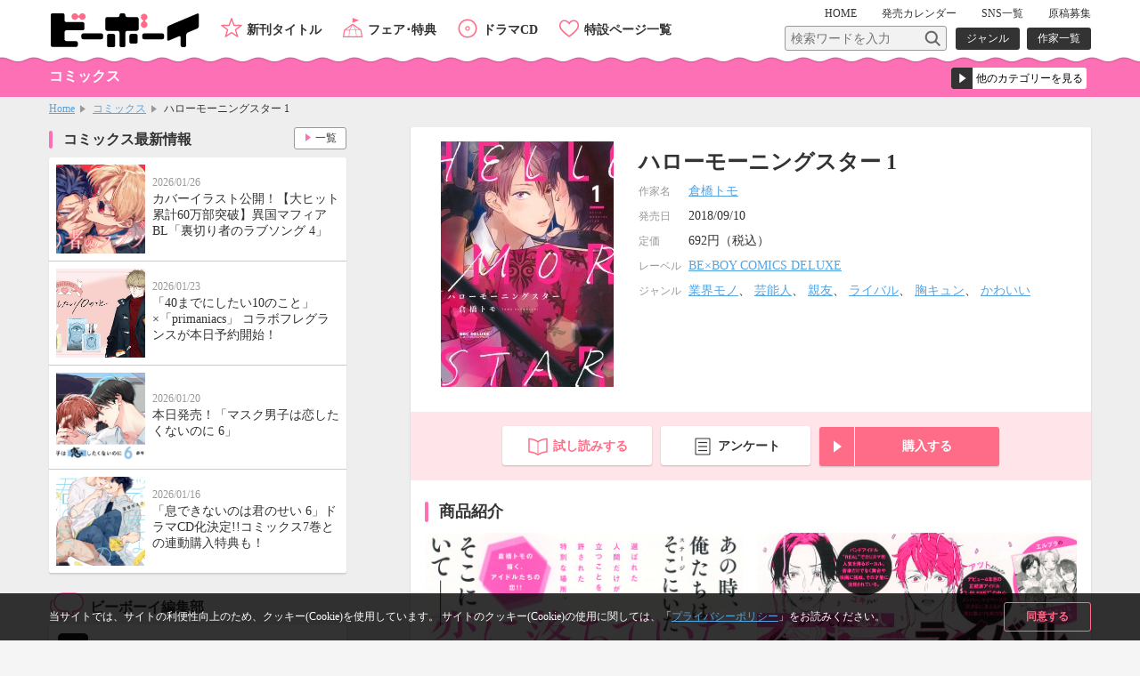

--- FILE ---
content_type: text/html; charset=UTF-8
request_url: https://www.b-boy.jp/comics/140952
body_size: 9328
content:
<!DOCTYPE html>
<html lang="ja">
<head>
    <meta charset="UTF-8">
    <meta name="viewport" content="width=device-width,initial-scale=1.0,maximum-scale=1.0,minimum-scale=1.0,user-scalable=no"/>
            <meta name="description" content="気付きたくなかった俺、まだお前のこと――こんなに好きだ5人組アイドルユニットL.PLANETの中心メンバー・アツト。同じ事務所のバンドアイドルREALでカリスマ的人気を誇るボーカルのユキ。次期アイドルトップ候補のライバルと囁かれる二人は、候補生時代――恋人だった。先にデビューを掴みとったのはアツトだったが、デビュー後すれ違い始めた二人は別れ、ぎこちない関係に。でもアツトはずっとユキのことを想っていて――…!?倉橋トモの描くアイドル同士の切なくもピュアな恋！">
        <meta property="og:description" content="気付きたくなかった俺、まだお前のこと――こんなに好きだ5人組アイドルユニットL.PLANETの中心メンバー・アツト。同じ事務所のバンドアイドルREALでカリスマ的人気を誇るボーカルのユキ。次期アイドルトップ候補のライバルと囁かれる二人は、候補生時代――恋人だった。先にデビューを掴みとったのはアツトだったが、デビュー後すれ違い始めた二人は別れ、ぎこちない関係に。でもアツトはずっとユキのことを想っていて――…!?倉橋トモの描くアイドル同士の切なくもピュアな恋！"/>
        <meta name="twitter:description" content="気付きたくなかった俺、まだお前のこと――こんなに好きだ5人組アイドルユニットL.PLANETの中心メンバー・アツト。同じ事務所のバンドアイドルREALでカリスマ的人気を誇るボーカルのユキ。次期アイドルトップ候補のライバルと囁かれる二人は、候補生時代――恋人だった。先にデビューを掴みとったのはアツトだったが、デビュー後すれ違い始めた二人は別れ、ぎこちない関係に。でもアツトはずっとユキのことを想っていて――…!?倉橋トモの描くアイドル同士の切なくもピュアな恋！"/>
        <meta name="keywords" content="ハローモーニングスター 1,BL">
    <link rel="shortcut icon" href="/img/favicon.ico">
    <link rel="apple-touch-icon" href="/img/apple-touch-icon.png">
    <!-- OGP -->
    <meta property="og:title" content="ハローモーニングスター 1 / ビーボーイWEB"/>
    <meta property="og:type" content="website"/>
    <meta property="og:url" content="https://www.b-boy.jp/comics/140952"/>
    <meta property="og:image" content="https://www.b-boy.jp/img/product_images/img0140952.jpg"/>
    <meta property="og:site_name" content="ビーボーイWEB"/>

    <!-- twitter -->
    <meta name="twitter:card" content="summary"/>
    <meta name="twitter:site" content="@bboy_editor"/>
    <meta name="twitter:title" content="ハローモーニングスター 1 / ビーボーイWEB"/>
    <meta name="twitter:image" content="https://www.b-boy.jp/img/product_images/img0140952.jpg"/>
    <meta name="apple-mobile-web-app-title" content="ビーボーイ公式" />
<!-- Google Tag Manager (script) -->
<script>(function(w,d,s,l,i){w[l]=w[l]||[];w[l].push({'gtm.start':
        new Date().getTime(),event:'gtm.js'});var f=d.getElementsByTagName(s)[0],
        j=d.createElement(s),dl=l!='dataLayer'?'&l='+l:'';j.async=true;j.src=
        '//www.googletagmanager.com/gtm.js?id='+i+dl;f.parentNode.insertBefore(j,f);
    })(window,document,'script','dataLayer','GTM-5R7FSF');</script>
<!-- common -->
<link rel="stylesheet" href="/css/reset.css">
<link rel="stylesheet" href="/css/common.css">
<link rel="stylesheet" href="/css/sp.css">
<script src="/js/jquery-1.11.2.min.js"></script>
<script src="/js/common.js"></script>
<link href="https://fonts.googleapis.com/css?family=Raleway:600" rel="stylesheet">
<!-- drawer -->
<link rel="stylesheet" href="/js/drawer/drawer.css">
<script src="/js/drawer/drawer.js"></script>
<script src="/js/drawer/iscroll-lite.js"></script>
<script>
    $(document).ready(function() {
        $(".drawer").drawer();
    });
</script>
<!-- modal -->
<link rel="stylesheet" href="/js/modal/modal.css">
<script src="/js/modal/modal.js"></script>
<!-- bxslider -->
<link rel="stylesheet" href="/js/bxslider/jquery.bxslider.css">
<script src="/js/bxslider/jquery.bxslider.min.js"></script>
<script>
    $(document).ready(function(){
        var windowWidth = window.innerWidth;
        $('.calendar_slider').bxSlider({
            controls: true,
            moveSlides: 1,
            startSlide: 2,
            infiniteLoop: false,
            pager: false,
            touchEnabled: false
        });
        if (windowWidth > 768) {
            $('.main_slider').bxSlider({
                controls: false,
                auto: true,
                mode: 'fade',
                pause: 4500,
                pager: true,
                touchEnabled:false
            });
            $('.item_slider ul').bxSlider({
                controls: true,
                moveSlides: 1,
                maxSlides: 2,
                minSlides: 2,
                pager: false,
                slideWidth: 400,
                slideMargin: 8
            });
            $('.footer_specialpage_list ul').bxSlider({
                controls: true,
                moveSlides: 1,
                maxSlides: 6,
                minSlides: 6,
                pager: false,
                slideWidth: 400,
                slideMargin: 8
            });
        }  else {
            $('.main_slider').bxSlider({
                controls: false,
                auto: true,
                mode: 'fade',
                pause: 4500,
                pager: true,
                touchEnabled:true
            });
            $('.item_slider ul').bxSlider({
                controls: true,
                moveSlides: 1,
                maxSlides: 1,
                minSlides: 1,
                pager: false,
                slideWidth: 800,
                slideMargin: 0
            });
            $('.footer_specialpage_list ul').bxSlider({
                controls: false,
                auto: true,
                pager: true,
                pause: 6000,
                moveSlides:3,
                maxSlides: 3,
                minSlides: 3,
                slideWidth: 300,
                slideMargin: 8
            });
        }
        if (windowWidth < 767) {
            $('.specialpage_list').bxSlider({
                controls: false,
                auto: true,
                pager: true,
                pause: 6000,
                moveSlides:3,
                maxSlides: 3,
                minSlides: 3,
                slideWidth: 300,
                slideMargin: 8
            });
        }
    });
</script>
<!-- masonry -->
<script src="/js/masonry.pkgd.min.js"></script>
<script>
    $(window).load(function(){
        $('.side_bnrlist ul').masonry({
            itemSelector: '.item'
        });
    });
</script>
<!-- ellipsis -->
<script src="/js/jquery.dotdotdot.js"></script>
<script type="text/javascript">
    $(function() {
        $('.elp').dotdotdot();
        $('.switchbtn_list .list').click(function() {
            $('.elp').dotdotdot();
        })
    });
</script>
    <title>ハローモーニングスター 1 / コミックス / ビーボーイWEB</title>
</head>
<body id="comics">
<noscript><iframe src="//www.googletagmanager.com/ns.html?id=GTM-5R7FSF" height="0" width="0" style="display:none;visibility:hidden"></iframe></noscript>
<div id="cookie_agree">
	<div class="cookie_agree_contents">
		<div class="cookie_agree_text">当サイトでは、サイトの利便性向上のため、クッキー(Cookie)を使用しています。 サイトのクッキー(Cookie)の使用に関しては、「<a href="https://libre-inc.co.jp/privacy-policy/" target="_blank">プライバシーポリシー</a>」をお読みください。</div>
		<div class="cookie_agree_btn">同意する</div>
	</div>
</div>

<div id="wrapper" class="drawer drawer--right">

    <header>
    <div class="wbox">
        <h1><a href="/"><img src="/img/logo.svg" alt=""/></a></h1>
        <div id="header_sub">
            <nav id="header_sub_nav">
                <ul>
                    <li><a href="/">HOME</a></li>
                    <li class="calendar"><a href="/calendar">発売<span class="only_sp">日</span><span>カレンダー</span></a></li>
                    <li><a href="/pages/twitter">SNS一覧</a></li>
                    <li><a href="/pages/genkoubosyu">原稿募集</a></li>
                </ul>
            </nav>
            <div id="header_sub_search">
                <form name="" method="GET" class="header_sub_search" action="/search/">
                    <fieldset>
                        <input class="search_text" type="text" maxlength="100" name="q" placeholder="検索ワードを入力"><input class="search_btn" type="submit" value="">
                        <input type="hidden" name="search_type" value="product">
                    </fieldset>
                </form>
                <nav id="header_sub_search_nav">
                    <ul>
                        <li><a href="/genre/">ジャンル</a></li>
                        <li><a href="/author/">作家一覧</a></li>
                    </ul>
                </nav>
            </div>
        </div>
        <nav id="header_nav">
            <ul>
                <li class="newitem"><a href="/newitem">新刊タイトル</a></li>
                <li class="event"><a href="/tokuten/">フェア･特典</a></li>
                <li class="cddvd"><a href="/cddvd/">ドラマCD</a></li>
                <li class="specialpage"><a href="/special_list/">特設ページ一覧</a></li>
            </ul>
        </nav>
    </div>
    <div class="drawer-toggle btn_sp_nav"><div class="icon"></div><span class="open">メニュー</span><span class="close">閉じる</span></div>
</header>
    <div id="sp_nav">
    <nav class="drawer-nav">
        <div id="sp_nav_wrap">
            <form name="" method="GET" class="sp_nav_search" action="/search/">
                <fieldset>
                    <input class="search_text" type="text" maxlength="100" name="q" placeholder="検索ワードを入力">
                    <button class="search_btn" type="submit" value="">検索</button>
                    <input type="hidden" name="search_type" value="product">
                </fieldset>
            </form>
            <nav id="sp_nav_search_nav">
                <h3>目的で探す</h3>
                <ul>
                    <li><a href="/genre/">ジャンル</a></li>
                    <li><a href="/author/">作家一覧</a></li>
                </ul>
            </nav>
            <nav id="sp_nav_pickup_nav">
                <ul>
                    <li class="event"><a href="/tokuten/">フェア･特典</a></li>
                    <li class="newitem"><a href="/newitem">新刊タイトル</a></li>
                </ul>
            </nav>
            <div class="btn_recommend3"><a href="/recommend"><img src="/img/recommend.gif" alt="注目タイトルまとめてチェック！"/></a></div>
            <nav id="sp_nav_category">
                <h3>カテゴリーから探す</h3>
                <ul>
                    <li class="magazine"><a href="/magazine/">雑誌・アンソロジー</a></li>
                    <li class="comics"><a href="/comics/">コミックス</a></li>
                    <li class="novels"><a href="/novels/">ノベルズ</a></li>
                    <li class="cddvd"><a href="/cddvd/">ドラマCD・DVD</a></li>
                    <li class="ebook"><a href="/ebook/">電子書籍</a></li>
                    <li class="other"><a href="/other/">グッズ・その他</a></li>
                </ul>
                <div class="category_listpage"><a href="/list/">カテゴリー一覧</a></div>
                <div class="category_listpage"><a href="/label/">レーベル一覧</a></div>
            </nav>
            <nav id="sp_nav_menu">
                <h3>メニュー</h3>
                <ul>
                    <li><a href="/special_list/">特設一覧</a></li>
                    <li><a href="/news/">最新情報</a></li>
                    <li><a href="/calendar">発売カレンダー</a></li>
                    <li><a href="/pages/twitter">SNS一覧</a></li>
                    <li><a href="/pages/genkoubosyu">原稿募集</a></li>
                    <li><a href="/movie/">動画</a></li>
                    <li><a href="https://libre-inc.co.jp/ouenten/list.html?cat=bboy" target="_blank" class="text_s">ビーボーイ応援店</a></li>
                    <li><a href="https://libre-inc.co.jp/survey/" target="_blank">アンケート</a></li>
                </ul>
            </nav>
            <div id="sp_nav_home"><a href="/">HOME</a></div>
            <nav id="sp_nav_sns">
                <ul>
                    <li><a href="http://twitter.com/share?text=BL（ボーイズラブ）読むならビーボーイWEB！&url=https://www.b-boy.jp/&hashtags=ビーボーイ" onClick="window.open(encodeURI(decodeURI(this.href)), 'tweetwindow', 'width=650, height=470, personalbar=0, toolbar=0, scrollbars=1, sizable=1'); return false;" rel="nofollow"><img src="/img/btn_sns_twitter.png" alt="twitter"/></a></li>
                    <li class="line"><a href="http://line.me/R/msg/text/?[BL（ボーイズラブ）読むならビーボーイWEB！][https://www.b-boy.jp/]"><img src="/img/btn_sns_line.png" alt="LINE"/></a></li>
                </ul>
            </nav>
        </div>
    </nav>
</div>

    <div id="pagetitle_area">
        <div class="wbox">
            <h2>コミックス</h2>
            <form name="" class="category_link">
    <label class="form_select">
        <select name="category_select">
            <option value="">他のカテゴリーを見る</option>
            <option value="/magazine/">雑誌・アンソロジー</option>
            <option value="/comics/">コミックス</option>
            <option value="/novels/">ノベルズ</option>
            <option value="/cddvd/">ドラマCD・DVD</option>
            <option value="/ebook/">電子書籍</option>
            <option value="/other/">グッズ・その他</option>
            <option value="/list/">カテゴリー一覧</option>
            <option value="/label/">レーベル一覧</option>
        </select>
    </label>
</form>        </div>
    </div><!-- /pagetitle_area -->

    <section id="breadcrumb">
        <ul class="wbox">
            <li><a href="/">Home</a></li>
            <li><a href="/comics/">コミックス</a></li>
            <li>ハローモーニングスター 1</li>
        </ul>
    </section><!-- /breadcrumb -->

    <div id="contents_wrapper">

        <div id="main">

            <section id="item_wrap">

                
                <section class="item_data">
                    <div class="item_data_l">
    <div class="itemimg">
        <div style="background-image: url(/img/product_images/img0140952.jpg)"></div>
    </div>
</div>
<div class="item_data_r">
    <ul class="item_sns">
        <li>
    <a href="http://twitter.com/share?text=ハローモーニングスター 1&url=https://www.b-boy.jp/comics/140952" onClick="window.open(encodeURI(decodeURI(this.href)), 'tweetwindow', 'width=650, height=470, personalbar=0, toolbar=0, scrollbars=1, sizable=1'); return false;" rel="nofollow">
        <img src="/img/btn_sns_twitter.png" alt="twitter"/>
    </a>
</li>
<li class="line">
    <a href="http://line.me/R/msg/text/?[ハローモーニングスター 1][https://www.b-boy.jp/comics/140952]">
        <img src="/img/btn_sns_line.png" alt="LINE"/>
    </a>
</li>
    </ul>
    <div class="item_data_head">
                <h2>ハローモーニングスター 1</h2>
        <p class="text"></p>
    </div>
    <div class="item_data_detail">
        <table width="100%" border="0">
            <tbody>
                                        <tr>
                    <th scope="row">作家名</th>
                    <td>
                        <a href="/author/60776">倉橋トモ</a>                    </td>
                </tr>
                                                <tr>
                <th scope="row">発売日</th>
                <td>2018/09/10</td>
            </tr>
                                        <tr>
                    <th scope="row">定価</th>
                    <td>
                                                    692円（税込）
                                            </td>
                </tr>
                                                                <tr>
                    <th scope="row">レーベル</th>
                    <td>
                                                    <a href="/label/7786">BE×BOY COMICS DELUXE</a>
                                            </td>
                </tr>
                                        <tr>
                    <th scope="row">ジャンル</th>
                    <td>
                                                    <a href="/genre/result?genre[]=240">業界モノ</a>、                            <a href="/genre/result?genre[]=241">芸能人</a>、                            <a href="/genre/result?genre[]=276">親友</a>、                            <a href="/genre/result?genre[]=277">ライバル</a>、                            <a href="/genre/result?genre[]=301">胸キュン</a>、                            <a href="/genre/result?genre[]=304">かわいい</a>                    </td>
                </tr>
                        </tbody>
        </table>
    </div>
</div>
                </section>

                <ul class="item_btnarea">
                        <li class="trial"><a href="https://www.yondemill.jp/contents/37405?view=1" target="_blank">試し読みする</a></li>
<li class="questionnaire"><a href="https://libre-inc.co.jp/survey/" target="_blank">アンケート</a></li>
    <li class="buy">
        <div class="dropdown_btn">購入する</div>
        <ul class="dropdown_list">
                            <li>
                    <a href="https://www.amazon.co.jp/dp/4799740067/?tag=librebbb-22" target="_blank">Amazon</a>
                </li>
                            <li>
                    <a href="https://www.animate-onlineshop.jp/pd/1547507/" target="_blank">アニメイト</a>
                </li>
                            <li>
                    <a href="https://shop.libre-inc.co.jp/shop/commodity/00000000/9784799740064/" target="_blank">リブレ通販</a>
                </li>
                    </ul>
    </li>
                </ul>

                                                                        <section class="item_contents">
                        <h3>商品紹介</h3>
                        <div class="introduction">
                                                                                                                            <div class="img" style="margin-bottom: 12.6px;">
                                        <img src="/img/extra_images/extra0140952_obi00.jpg" />
                                    </div>
                                                                                                                                <div class="img" style="margin-bottom: 12.6px;">
                                        <img src="/img/extra_images/extra0140952_obi01.jpg" />
                                    </div>
                                                                                        気付きたくなかった俺、まだお前のこと――こんなに好きだ5人組アイドルユニットL.PLANETの中心メンバー・アツト。同じ事務所のバンドアイドルREALでカリスマ的人気を誇るボーカルのユキ。次期アイドルトップ候補のライバルと囁かれる二人は、候補生時代――恋人だった。先にデビューを掴みとったのはアツトだったが、デビュー後すれ違い始めた二人は別れ、ぎこちない関係に。でもアツトはずっとユキのことを想っていて――…!?倉橋トモの描くアイドル同士の切なくもピュアな恋！                        </div>
                    </section>
                
                
                
                
                                                        <section class="item_contents">
                        <h3>主要登場キャラクター</h3>
                        <ul class="character_list">
                                <li class="uke" >
        <div class="character_img">
            <img src="/img/nowprinting.png" alt="アツト"/>
        </div>
        <div class="character_text">
            <p class="name">アツト</p>
            <p class="cast">（篤人）</p>
            <p class="text">デビュー４年目を迎える５人組アイドル“エルプラネット”の中心メンバー。デビュー以来、ユキとはぎこちない関係で、もう３年も口をきいていない。マイペースの天才肌に見えるが、実は誰よりも努力家。</p>
        </div>
    </li>
    <li class="seme">
        <div class="character_img">
            <img src="/img/nowprinting.png" alt="ユキ"/>
        </div>
        <div class="character_text">
            <p class="name">ユキ</p>
            <p class="cast">（由紀）</p>
            <p class="text">バンドアイドル“リアル”でカリスマ的人気を誇るクールなボーカル。“エルプラネット”から１年遅れてデビュー。音楽活動だけでなく、舞台や映画にも挑戦するなど、様々な才能で注目されている。</p>
        </div>
    </li>
                        </ul>
                    </section>
                
                                                        <section class="item_contents">
                        <h3>特設ページ</h3>
                        <ul class="bnr_l_list">
                                <li>
        <a href="https://www.b-boy.jp/special/hellostar/?bnr_hellomoni_20230510sp" target="_blank"><img src="/img/special_page/255.jpg" alt="倉橋トモ「ハローモーニングスター」"/></a>
    </li>
                        </ul>
                    </section>
                
                                    <ul class="item_btnarea">
                            <li class="trial"><a href="https://www.yondemill.jp/contents/37405?view=1" target="_blank">試し読みする</a></li>
<li class="questionnaire"><a href="https://libre-inc.co.jp/survey/" target="_blank">アンケート</a></li>
    <li class="buy">
        <div class="dropdown_btn">購入する</div>
        <ul class="dropdown_list">
                            <li>
                    <a href="https://www.amazon.co.jp/dp/4799740067/?tag=librebbb-22" target="_blank">Amazon</a>
                </li>
                            <li>
                    <a href="https://www.animate-onlineshop.jp/pd/1547507/" target="_blank">アニメイト</a>
                </li>
                            <li>
                    <a href="https://shop.libre-inc.co.jp/shop/commodity/00000000/9784799740064/" target="_blank">リブレ通販</a>
                </li>
                    </ul>
    </li>
                    </ul>
                
                
            </section><!-- /item_contents -->

            <section class="main_contents bottomline">
                <h3>「ハローモーニングスター 1」関連商品</h3>
                <ul class="item_list_card">
                        <li >
        <a href="/ebook/149725">
            <div class="itemimgbox">
                <div class="itemimg">
                    <div style="background-image: url(/img/product_images/img0149725.jpg)"></div>
                </div>
            </div>
            <div class="itemtext">
                <div class="category ebook">電子書籍</div>
                <p class="title">ハローモーニングスター 1【電子限定かきおろし付】</p>
                                    <p class="person"><span class="h">作家名</span><span>倉橋トモ</span></p>
                                <p class="date">
                    <span class="h">配信日</span><span>2018/09/20</span>
                </p>
            </div>
        </a>
        <div class="btn"></div>
    </li>
    <li >
        <a href="/comics/197128">
            <div class="itemimgbox">
                <div class="itemimg">
                    <div style="background-image: url(/img/product_images/img0197128.jpg)"></div>
                </div>
            </div>
            <div class="itemtext">
                <div class="category comics">コミックス</div>
                <p class="title">ハローモーニングスター 3</p>
                                    <p class="person"><span class="h">作家名</span><span>倉橋トモ</span></p>
                                <p class="date">
                    <span class="h">発売日</span><span>2023/06/09</span>
                </p>
            </div>
        </a>
        <div class="btn"></div>
    </li>
    <li >
        <a href="/comics/158985">
            <div class="itemimgbox">
                <div class="itemimg">
                    <div style="background-image: url(/img/product_images/img0158985.jpg)"></div>
                </div>
            </div>
            <div class="itemtext">
                <div class="category comics">コミックス</div>
                <p class="title">ハローモーニングスター 2</p>
                                    <p class="person"><span class="h">作家名</span><span>倉橋トモ</span></p>
                                <p class="date">
                    <span class="h">発売日</span><span>2020/08/11</span>
                </p>
            </div>
        </a>
        <div class="btn"></div>
    </li>
    <li >
        <a href="/ebook/213273">
            <div class="itemimgbox">
                <div class="itemimg">
                    <div style="background-image: url(/img/product_images/img0213273.jpg)"></div>
                </div>
            </div>
            <div class="itemtext">
                <div class="category ebook">電子書籍</div>
                <p class="title">ハローモーニングスター 3</p>
                                    <p class="person"><span class="h">作家名</span><span>倉橋トモ</span></p>
                                <p class="date">
                    <span class="h">配信日</span><span>2023/06/15</span>
                </p>
            </div>
        </a>
        <div class="btn"></div>
    </li>
    <li >
        <a href="/ebook/178598">
            <div class="itemimgbox">
                <div class="itemimg">
                    <div style="background-image: url(/img/product_images/img0178598.jpg)"></div>
                </div>
            </div>
            <div class="itemtext">
                <div class="category ebook">電子書籍</div>
                <p class="title">ハローモーニングスター 2【電子限定かきおろし付】</p>
                                    <p class="person"><span class="h">作家名</span><span>倉橋トモ</span></p>
                                <p class="date">
                    <span class="h">配信日</span><span>2020/08/11</span>
                </p>
            </div>
        </a>
        <div class="btn"></div>
    </li>
                </ul>
            </section>

                            <section class="main_contents bottomline">
                    <h3>「ハローモーニングスター 1」関連情報</h3>
                    <ul class="news_list mb16">
                        <li>
    <a href="/news/1688">
        <div class="newstmb">
            <div style="background-image: url(/img/news/1688.jpg)"></div>
        </div>
        <div class="newstextbox">
            <p class="date">2025/07/18</p>
            <p class="title">「創刊30周年記念 BE･BOY GOLD展」本日スタート！</p>
        </div>
    </a>
</li>
                    </ul>
                </section>
            
                            <section class="main_contents">
                    <h3 class="bboy">同じジャンルの商品</h3>
                    <ul class="item_list_card">
                            <li >
        <a href="/ebook/211510">
            <div class="itemimgbox">
                <div class="itemimg">
                    <div style="background-image: url(/img/product_images/img0211510.jpg)"></div>
                </div>
            </div>
            <div class="itemtext">
                <div class="category ebook">電子書籍</div>
                <p class="title">マガジンビーボーイ 2023年4月号</p>
                            </div>
        </a>
        <div class="btn">
                            <a href="https://www.yondemill.jp/contents/55963?view=1" target="_blank">試し読み</a>
                    </div>
    </li>
    <li >
        <a href="/ebook/206481">
            <div class="itemimgbox">
                <div class="itemimg">
                    <div style="background-image: url(/img/product_images/img0206481.jpg)"></div>
                </div>
            </div>
            <div class="itemtext">
                <div class="category ebook">電子書籍</div>
                <p class="title">マガジンビーボーイ 2022年10月号</p>
                            </div>
        </a>
        <div class="btn">
                            <a href="https://www.yondemill.jp/contents/54205?view=1" target="_blank">試し読み</a>
                    </div>
    </li>
    <li >
        <a href="/ebook/149725">
            <div class="itemimgbox">
                <div class="itemimg">
                    <div style="background-image: url(/img/product_images/img0149725.jpg)"></div>
                </div>
            </div>
            <div class="itemtext">
                <div class="category ebook">電子書籍</div>
                <p class="title">ハローモーニングスター 1【電子限定かきおろし付】</p>
                                    <p class="person"><span class="h">作家名</span><span>倉橋トモ</span></p>
                            </div>
        </a>
        <div class="btn">
                            <a href="https://www.yondemill.jp/contents/37405?view=1" target="_blank">試し読み</a>
                    </div>
    </li>
    <li >
        <a href="/ebook/141545">
            <div class="itemimgbox">
                <div class="itemimg">
                    <div style="background-image: url(/img/product_images/img0141545.jpg)"></div>
                </div>
            </div>
            <div class="itemtext">
                <div class="category ebook">電子書籍</div>
                <p class="title">マガジンビーボーイ 2018年3月号</p>
                            </div>
        </a>
        <div class="btn">
                    </div>
    </li>
    <li >
        <a href="/ebook/138186">
            <div class="itemimgbox">
                <div class="itemimg">
                    <div style="background-image: url(/img/product_images/img0138186.jpg)"></div>
                </div>
            </div>
            <div class="itemtext">
                <div class="category ebook">電子書籍</div>
                <p class="title">ビーボーイゴールド 2017年12月号</p>
                            </div>
        </a>
        <div class="btn">
                    </div>
    </li>
                    </ul>
                </section>
            
        </div><!-- /main -->

        <div id="side_large">
            <div id="side_large_l">
                <section class="side_large_contents">
                    <h3>コミックス最新情報</h3>
                    <ul class="news_list">
                        <li>
    <a href="/news/1769">
        <div class="newstmb">
            <div style="background-image: url(/img/news/1769.jpg)"></div>
        </div>
        <div class="newstextbox">
            <p class="date">2026/01/26</p>
            <p class="title">カバーイラスト公開！【大ヒット累計60万部突破】異国マフィアBL「裏切り者のラブソング 4」</p>
        </div>
    </a>
</li>
<li>
    <a href="/news/1766">
        <div class="newstmb">
            <div style="background-image: url(/img/news/1766.jpg)"></div>
        </div>
        <div class="newstextbox">
            <p class="date">2026/01/23</p>
            <p class="title">「40までにしたい10のこと」×「primaniacs」 コラボフレグランスが本日予約開始！</p>
        </div>
    </a>
</li>
<li>
    <a href="/news/1768">
        <div class="newstmb">
            <div style="background-image: url(/img/news/1768.jpg)"></div>
        </div>
        <div class="newstextbox">
            <p class="date">2026/01/20</p>
            <p class="title">本日発売！「マスク男子は恋したくないのに 6」</p>
        </div>
    </a>
</li>
<li>
    <a href="/news/1763">
        <div class="newstmb">
            <div style="background-image: url(/img/news/1763.jpg)"></div>
        </div>
        <div class="newstextbox">
            <p class="date">2026/01/16</p>
            <p class="title">「息できないのは君のせい 6」ドラマCD化決定!!コミックス7巻との連動購入特典も！</p>
        </div>
    </a>
</li>
                    </ul>
                    <div class="btn_more"><a href="/news/comics">一覧</a></div>
                </section>

                <section class="side_large_contents">
                    <h3 class="twitter">ビーボーイ編集部</h3>
                    <div class="twitter_wrap">
                        <a href="https://x.com/bboy_editor" target="_blank">
                            <img src="/webroot/img/libre_img/icon_x.svg" alt="ビーボーイX公式アカウント">
                            <p>@bboy_editor</p>
                        </a>
                        <div class="side_btn_more"><a href="/pages/twitter">SNS一覧</a></div>
                    </div>
                </section>

            </div><!-- /side_large_l -->

            <div id="side_large_r">
    <section class="side_large_contents">
        <h3 class="pickup">PICK UP コンテンツ</h3>
        <div class="side_bnrlist">
            <ul>
                <li class="item"><a href="/pages/digital_audio"><img src="/img/bnr_l_onseihaishin.png" alt="スマホで聴ける！ドラマCD音声配信サイト一覧"/></a></li>
                <li class="item"><a href="https://www.b-boy.jp/movie/?utm_source=%EF%BD%82%EF%BD%8E&utm_campaign=douga_bn_20180320"><img src="/img/bnr_movie.png" alt="キャストメッセージ・PV　動画公開中！"/></a></li>
                <li class="item"><a href="/pages/ebook_list"><img src="/img/bnr_l_digitalbook.png" alt="PC、スマホ、タブレットで人気タイトルが読める電子書籍"/></a></li>
                <li class="item"><a href="https://www.b-boy.jp/pages/guide?utm_source=tsukaikata_guide&utm_campaign=side_bnr"><img src="/img/bnr_guide.jpg" alt="使い方ガイド"/></a></li>
                <li class="item"><a href="/pages/genkoubosyu"><img src="/img/libre_img/bnr_entry.png" alt="マンガ家になりたいあなたの原稿募集中"/></a></li>

            </ul>
        </div>
    </section>

    <section class="side_large_contents">
        <h3 class="calendar">発売カレンダー</h3>
        <div class="calendar_wrap">
            <div class="calendar_slider">
                        <div class="calendar_monthbox">
        <div class="calendar_month">12月</div>
        <table>
            <tr>
                <th scope="col">SUN</th>
                <th scope="col">MON</th>
                <th scope="col">TUE</th>
                <th scope="col">WED</th>
                <th scope="col">THU</th>
                <th scope="col">FRI</th>
                <th scope="col">SAT</th>
            </tr>
            <tr>
                <td></td><td><a href="/calendar/2025/12#d1">1</a></td><td>2</td><td>3</td><td><a href="/calendar/2025/12#d4">4</a></td><td><a href="/calendar/2025/12#d5">5</a></td><td>6</td></tr><tr><td>7</td><td>8</td><td>9</td><td><a href="/calendar/2025/12#d10">10</a></td><td>11</td><td>12</td><td>13</td></tr><tr><td>14</td><td><a href="/calendar/2025/12#d15">15</a></td><td><a href="/calendar/2025/12#d16">16</a></td><td>17</td><td><a href="/calendar/2025/12#d18">18</a></td><td><a href="/calendar/2025/12#d19">19</a></td><td>20</td></tr><tr><td>21</td><td>22</td><td>23</td><td>24</td><td><a href="/calendar/2025/12#d25">25</a></td><td><a href="/calendar/2025/12#d26">26</a></td><td>27</td></tr><tr><td>28</td><td>29</td><td><a href="/calendar/2025/12#d30">30</a></td><td>31</td><td></td><td></td><td></td></tr><tr>            </tr>
        </table>
    </div>
        <div class="calendar_monthbox">
        <div class="calendar_month">1月</div>
        <table>
            <tr>
                <th scope="col">SUN</th>
                <th scope="col">MON</th>
                <th scope="col">TUE</th>
                <th scope="col">WED</th>
                <th scope="col">THU</th>
                <th scope="col">FRI</th>
                <th scope="col">SAT</th>
            </tr>
            <tr>
                <td></td><td></td><td></td><td></td><td>1</td><td>2</td><td>3</td></tr><tr><td>4</td><td>5</td><td>6</td><td><a href="/calendar/2026/1#d7">7</a></td><td><a href="/calendar/2026/1#d8">8</a></td><td>9</td><td><a href="/calendar/2026/1#d10">10</a></td></tr><tr><td>11</td><td><a href="/calendar/2026/1#d12">12</a></td><td><a href="/calendar/2026/1#d13">13</a></td><td>14</td><td><a href="/calendar/2026/1#d15">15</a></td><td><a href="/calendar/2026/1#d16">16</a></td><td>17</td></tr><tr><td>18</td><td><a href="/calendar/2026/1#d19">19</a></td><td><a href="/calendar/2026/1#d20">20</a></td><td>21</td><td><a href="/calendar/2026/1#d22">22</a></td><td><a href="/calendar/2026/1#d23">23</a></td><td>24</td></tr><tr><td>25</td><td>26</td><td><a href="/calendar/2026/1#d27">27</a></td><td>28</td><td><a href="/calendar/2026/1#d29">29</a></td><td>30</td><td>31</td></tr><tr>            </tr>
        </table>
    </div>
        <div class="calendar_monthbox">
        <div class="calendar_month">2月</div>
        <table>
            <tr>
                <th scope="col">SUN</th>
                <th scope="col">MON</th>
                <th scope="col">TUE</th>
                <th scope="col">WED</th>
                <th scope="col">THU</th>
                <th scope="col">FRI</th>
                <th scope="col">SAT</th>
            </tr>
            <tr>
                <td></td><td></td><td></td><td></td><td></td><td></td><td></td></tr><tr><td>1</td><td>2</td><td class="today">3</td><td>4</td><td><a href="/calendar/2026/2#d5">5</a></td><td><a href="/calendar/2026/2#d6">6</a></td><td>7</td></tr><tr><td>8</td><td><a href="/calendar/2026/2#d9">9</a></td><td><a href="/calendar/2026/2#d10">10</a></td><td>11</td><td><a href="/calendar/2026/2#d12">12</a></td><td>13</td><td>14</td></tr><tr><td>15</td><td>16</td><td>17</td><td>18</td><td><a href="/calendar/2026/2#d19">19</a></td><td>20</td><td>21</td></tr><tr><td>22</td><td>23</td><td>24</td><td>25</td><td><a href="/calendar/2026/2#d26">26</a></td><td>27</td><td><a href="/calendar/2026/2#d28">28</a></td></tr><tr>            </tr>
        </table>
    </div>
        <div class="calendar_monthbox">
        <div class="calendar_month">3月</div>
        <table>
            <tr>
                <th scope="col">SUN</th>
                <th scope="col">MON</th>
                <th scope="col">TUE</th>
                <th scope="col">WED</th>
                <th scope="col">THU</th>
                <th scope="col">FRI</th>
                <th scope="col">SAT</th>
            </tr>
            <tr>
                <td></td><td></td><td></td><td></td><td></td><td></td><td></td></tr><tr><td>1</td><td>2</td><td>3</td><td>4</td><td>5</td><td>6</td><td>7</td></tr><tr><td>8</td><td>9</td><td><a href="/calendar/2026/3#d10">10</a></td><td>11</td><td>12</td><td>13</td><td>14</td></tr><tr><td>15</td><td>16</td><td>17</td><td><a href="/calendar/2026/3#d18">18</a></td><td><a href="/calendar/2026/3#d19">19</a></td><td>20</td><td>21</td></tr><tr><td>22</td><td>23</td><td>24</td><td>25</td><td>26</td><td>27</td><td>28</td></tr><tr><td>29</td><td>30</td><td>31</td><td></td><td></td><td></td><td></td></tr><tr>            </tr>
        </table>
    </div>
        <div class="calendar_monthbox">
        <div class="calendar_month">4月</div>
        <table>
            <tr>
                <th scope="col">SUN</th>
                <th scope="col">MON</th>
                <th scope="col">TUE</th>
                <th scope="col">WED</th>
                <th scope="col">THU</th>
                <th scope="col">FRI</th>
                <th scope="col">SAT</th>
            </tr>
            <tr>
                <td></td><td></td><td></td><td>1</td><td>2</td><td>3</td><td>4</td></tr><tr><td>5</td><td>6</td><td>7</td><td>8</td><td>9</td><td>10</td><td>11</td></tr><tr><td>12</td><td>13</td><td>14</td><td>15</td><td>16</td><td>17</td><td>18</td></tr><tr><td>19</td><td><a href="/calendar/2026/4#d20">20</a></td><td>21</td><td>22</td><td>23</td><td><a href="/calendar/2026/4#d24">24</a></td><td>25</td></tr><tr><td>26</td><td>27</td><td>28</td><td>29</td><td>30</td><td></td><td></td></tr><tr>            </tr>
        </table>
    </div>
            </div><!-- calendar_slider -->
            <div class="side_btn_more"><a href="/calendar">発売カレンダー</a></div>
        </div><!-- calendar_wrap -->
    </section>

    <section class="side_large_contents">
        <h3 class="link">おすすめLINK</h3>
        <div class="side_bnrlist">
            <ul>
                <li class="item"><a href="http://dakaretai-1st.com/" target="_blank"><img src="/img/bnr_special.png" alt="抱かれたい男1位に脅されています。TVアニメサイト"/></a></li>
                <li class="item"><a href="http://x-bl.jp/" target="_blank"><img src="/img/bnr_xbl.png" alt="女子による女子のための18禁レーベル"/></a></li>
            </ul>
        </div>
    </section>
</div><!-- /side_large_r -->

        </div><!-- /side_large -->

    </div><!-- /contents_wrapper -->

    <div id="footer_contents_wrap">
    <div class="wbox">
        <section class="footer_contents">
            <div class="footer_h3_box">
                <h3 class="category">カテゴリーTOP</h3>
                <div class="category_listpage"><a href="/list/">カテゴリー一覧</a></div>
            </div>
            <div class="footer_contents_box">
                <ul class="category_list">
                    <li class="magazine"><a href="/magazine/">雑誌・アンソロジー</a></li>
                    <li class="comics"><a href="/comics/">コミックス</a></li>
                    <li class="novels"><a href="/novels/">ノベルズ</a></li>
                    <li class="cddvd"><a href="/cddvd/">ドラマCD・DVD</a></li>
                    <li class="ebook"><a href="/ebook/">電子書籍</a></li>
                    <li class="other"><a href="/other/">グッズ・その他</a></li>
                </ul>
            </div>
        </section>
        <section class="footer_contents">
            <div class="footer_h3_box">
                <h3 class="specialpage">特設ページ</h3>
            </div>
            <div class="footer_contents_box">
                <div class="footer_specialpage_list">
                    <ul>
                            <li>
        <a href="https://www.b-boy.jp/special/yonjyu/?bnr_yonjyu250206_f" target="_blank">
            <img src="/img/special_page/314_sb.jpg" alt="マミタ「40までにしたい10のこと ②」"/>
        </a>
    </li>
    <li>
        <a href="https://www.b-boy.jp/special/dakaretai_1st/?dakaichi_cpmics9221020_f" >
            <img src="/img/special_page/275_sb.jpg" alt="だかいち公式"/>
        </a>
    </li>
    <li>
        <a href="https://www.b-boy.jp/special/ennead/" target="_blank">
            <img src="/img/special_page/118_sb.jpg" alt="MOJITO「ENNEAD」"/>
        </a>
    </li>
                    </ul>
                </div>
            </div>
        </section>
    </div>
</div><!-- /footer_contents -->

    <div id="pagetop"><a href="#top">Top</a></div>

    <footer>
    <section id="footer_nav">
        <nav id="footer_nav_bboy">
            <h3>ビーボーイWEB</h3>
            <div class="footer_nav_wrap">
                <div class="f_c2wrap">
                    <ul>
                        <li><a href="/">HOME</a></li>
                        <li><a href="/newitem">新刊タイトル</a></li>
                        <li><a href="/tokuten/">フェア･特典</a></li>
                        <li><a href="/special_list/">特設ページ一覧</a></li>
                    </ul>
                    <ul>
                        <li><a href="/news/">最新情報</a></li>
                        <li><a href="/calendar">発売カレンダー</a></li>
                        <li><a href="/pages/twitter">SNS一覧</a></li>
                        <li><a href="/pages/genkoubosyu">原稿募集</a></li>
                        <li><a href="/movie/">動画</a></li>
                        <li><a href="/author/">作家一覧</a></li>
                        <li><a href="/genre/">ジャンル検索</a></li>
                        <li><a href="https://libre-inc.co.jp/ouenten/list.html?cat=bboy" target="_blank">ビーボーイ応援店</a></li>
                        <li><a href="https://libre-inc.co.jp/survey/" target="_blank">アンケート</a></li>
                    </ul>
                </div>
                <div>
                    <ul>
                        <li><a href="/magazine/">雑誌・アンソロジー</a></li>
                        <li><a href="/comics/">コミックス</a></li>
                        <li><a href="/novels/">ノベルズ</a></li>
                        <li><a href="/cddvd/">ドラマCD・DVD</a></li>
                        <li><a href="/ebook/">電子書籍</a></li>
                        <li><a href="/other/">グッズ・その他</a></li>
                        <li><a href="/list/">カテゴリー一覧</a></li>
                        <li><a href="/label/">レーベル一覧</a></li>
                    </ul>
                </div>
            </div>
        </nav>
        <nav id="footer_nav_relation">
            <h3>関連サイト</h3>
            <div class="footer_nav_wrap">
                <div>
                    <ul>
                        <li><a href="https://libre-inc.co.jp" target="_blank">株式会社リブレ</a></li>
                        <li><a href="https://libre-inc.co.jp/tl-otome/" target="_blank">ティーンズラブ・乙女系</a></li>
                        <li><a href="https://libre-inc.co.jp/kurofune/" target="_blank">クロフネ</a></li>
                    </ul>
                </div>
                <div>
                    <ul>
                        <li><a href="http://x-bl.jp" target="_blank">X-BL</a></li>
                        <li><a href="https://yondemill.jp/labels/108" target="_blank">YONDEMILL</a></li>
                    </ul>
                </div>
            </div>
        </nav>
    </section>
    <section id="footer_sub">
        <nav id="footer_sub_sns">
            <ul>
                <li><a href="http://twitter.com/share?text=BL（ボーイズラブ）読むならビーボーイWEB！&url=https://www.b-boy.jp/&hashtags=ビーボーイ" onClick="window.open(encodeURI(decodeURI(this.href)), 'tweetwindow', 'width=650, height=470, personalbar=0, toolbar=0, scrollbars=1, sizable=1'); return false;" rel="nofollow"><img src="/img/btn_sns_twitter.png" alt="twitter"/></a></li>
                <li class="line"><a href="http://line.me/R/msg/text/?[BL（ボーイズラブ）読むならビーボーイWEB！][https://www.b-boy.jp/]"><img src="/img/btn_sns_line.png" alt="LINE"/></a></li>
            </ul>
        </nav>
        <nav id="footer_sub_nav">
            <ul>
                <li><a href="/">HOME</a></li>
                <li><a href="https://libre-inc.co.jp/company/" target="_blank">会社情報</a></li>
                <li><a href="https://libre-inc.co.jp/privacy-policy/" target="_blank">プライバシーポリシー</a></li>
                <li><a href="https://libre-inc.co.jp/copyright/" target="_blank">著作権の考え方</a></li>
                <li><a href="https://libre-inc.co.jp/faq/" target="_blank">よくあるご質問</a></li>
                <li><a href="https://libre-inc.co.jp/contact/" target="_blank">お問い合わせ</a></li>
            </ul>
            <div id="abj"><a href="/pages/abj"><img src="/img/abj_1220_1001.png" alt="ABJマーク"/></a></div>
            <p id="copy">Copyright&copy; libre inc. All Rights Reserved.</p>
        </nav>
    </section>
</footer>
</div><!-- /wrapper -->

<section id="r18_check" class="modal-content">
    <div class="modal-close">閉じる</div>
    <div class="modal-in">
        <div class="modal-in-cont">
            <h3><img src="/img/r18_title.png" alt="R-18 Adult Only"/><span>この商品には年齢制限があります。</span></h3>
            <p>あなたは18歳以上ですか？<br>（高校生を除く）</p>
            <div class="btn_area">
                <div class="btn"><a class="modal-close-btn">いいえ</a></div>
                <div class="btn"><a id="r18_yes" href="#">はい</a></div>
            </div>
        </div>
    </div>
</section>

<script type="text/javascript">
  var css = document.createElement('link');
  css.rel = 'stylesheet';
  css.href = '/webroot/css/libre_css/style.css';
  css.type = 'text/css';
  var head = document.getElementsByTagName('head')[0];
  head.appendChild(css);
</script>
</body>
</html>


--- FILE ---
content_type: image/svg+xml
request_url: https://www.b-boy.jp/img/ico_m_twitter_comics.svg
body_size: 776
content:
<?xml version="1.0" encoding="utf-8"?>
<!-- Generator: Adobe Illustrator 28.3.0, SVG Export Plug-In . SVG Version: 6.00 Build 0)  -->
<svg version="1.1" id="レイヤー_1" xmlns="http://www.w3.org/2000/svg" xmlns:xlink="http://www.w3.org/1999/xlink" x="0px"
	 y="0px" viewBox="0 0 50 50" style="enable-background:new 0 0 50 50;" xml:space="preserve">
<style type="text/css">
	.st0{fill:#FFFFFF;}
	.st1{fill:#FD70B6;}
</style>
<g>
	<path class="st0" d="M20.2,6.2h15.7c7.1,0,12.8,5.7,12.8,12.8l0,0c0,7.1-5.7,12.8-12.8,12.8h-1.3c-0.3,0-0.6,0.3-0.6,0.6v6.3
		c0,0.5-0.6,0.8-1,0.4L25.9,32c-0.1-0.1-0.3-0.2-0.4-0.2h-5.3C13.1,31.8,7.4,26,7.4,19l0,0C7.4,11.9,13.1,6.2,20.2,6.2z"/>
	<path class="st0" d="M30.2,11.1H14.5c-7.1,0-12.8,5.7-12.8,12.8l0,0c0,7.1,5.7,12.8,12.8,12.8h1.3c0.3,0,0.6,0.3,0.6,0.6v6.3
		c0,0.5,0.6,0.8,1,0.4l7.1-7.1c0.1-0.1,0.3-0.2,0.4-0.2h5.3V11.1z"/>
	<g>
		<path class="st1" d="M35.4,5.3H20.1C12.5,5.3,6.4,11.4,6.4,19c0,7.5,6.1,13.6,13.6,13.6h5l6.8,6.8c0.3,0.3,0.7,0.5,1.2,0.5
			c0.2,0,0.4,0,0.6-0.1c0.6-0.3,1-0.9,1-1.5v-5.6h0.7c7.5,0,13.6-6.1,13.6-13.6C49.1,11.4,43,5.3,35.4,5.3z M35.4,30.4h-1.2
			c-0.9,0-1.7,0.7-1.7,1.7V37l-6.1-6.1c-0.3-0.3-0.7-0.5-1.2-0.5H20c-6.3,0-11.5-5.1-11.5-11.5c0-6.3,5.1-11.5,11.5-11.5h15.4
			c6.3,0,11.5,5.1,11.5,11.5S41.8,30.4,35.4,30.4z"/>
		<path class="st1" d="M26.3,35.3h-1.8c-0.4,0-0.9,0.2-1.2,0.5l-6,6V37c0-0.9-0.7-1.7-1.7-1.7h-1.2C8.2,35.3,3.1,30.2,3.1,24
			c0-2.6,0.9-5.2,2.6-7.2c0.4-0.5,0.3-1.2-0.1-1.5c-0.5-0.4-1.2-0.3-1.5,0.1C2.1,17.8,1,20.9,1,24c0,7.4,6.1,13.5,13.5,13.5h0.7V43
			c0,0.7,0.4,1.3,1,1.5c0.2,0.1,0.4,0.1,0.6,0.1c0.4,0,0.9-0.2,1.2-0.5l6.7-6.7h1.6c0.6,0,1.1-0.5,1.1-1.1S26.9,35.3,26.3,35.3z"/>
	</g>
</g>
</svg>


--- FILE ---
content_type: image/svg+xml
request_url: https://www.b-boy.jp/img/ico_arrow_r_bboy.svg
body_size: 256
content:
<?xml version="1.0" encoding="utf-8"?>
<!-- Generator: Adobe Illustrator 21.1.0, SVG Export Plug-In . SVG Version: 6.00 Build 0)  -->
<svg width="30" height="40" version="1.1" id="レイヤー_1" xmlns="http://www.w3.org/2000/svg" xmlns:xlink="http://www.w3.org/1999/xlink" x="0px"
	 y="0px" viewBox="0 0 30 40" enable-background="new 0 0 30 40" xml:space="preserve">
<path fill="#FF6C88" d="M5.93,6.66L24.07,20L5.93,33.34V6.66z"/>
</svg>
